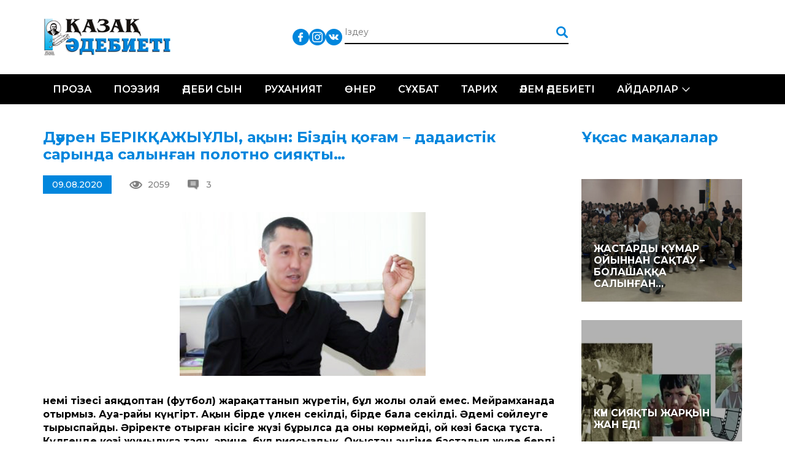

--- FILE ---
content_type: text/html; charset=UTF-8
request_url: https://qazaqadebieti.kz/25958/d-uren-berik-azhy-ly-a-yn-bizdi-o-am-dadaistik-sarynda-salyn-an-polotno-siya-ty
body_size: 18401
content:
<!DOCTYPE html>
<!--[if lt IE 7 ]><html class="ie ie6" lang="en"> <![endif]-->
<!--[if IE 7 ]><html class="ie ie7" lang="en"> <![endif]-->
<!--[if IE 8 ]><html class="ie ie8" lang="en"> <![endif]-->
<!--[if (gte IE 9)|!(IE)]><!--><html lang="ru-RU"> <!--<![endif]-->

<head>
    <title>Дәурен БЕРІКҚАЖЫҰЛЫ, ақын: Біздің қоғам – дадаистік сарында салынған полотно сияқты&#8230; | Қазақ Әдебиеті - QazaqAdebieti</title>
    <meta charset="UTF-8">
    <meta http-equiv="X-UA-Compatible" content="IE=edge">
    <meta name="viewport" content="width=device-width, initial-scale=1, maximum-scale=1">
    <link rel="pingback" href="https://qazaqadebieti.kz/xmlrpc.php" />
    <meta name='robots' content='max-image-preview:large' />
<link rel='dns-prefetch' href='//fonts.googleapis.com' />
<link rel='dns-prefetch' href='//s.w.org' />
<link rel="alternate" type="application/rss+xml" title="Қазақ Әдебиеті - QazaqAdebieti &raquo; Лента комментариев к &laquo;Дәурен БЕРІКҚАЖЫҰЛЫ, ақын: Біздің қоғам – дадаистік сарында салынған полотно сияқты&#8230;&raquo;" href="https://qazaqadebieti.kz/25958/d-uren-berik-azhy-ly-a-yn-bizdi-o-am-dadaistik-sarynda-salyn-an-polotno-siya-ty/feed" />
		<!-- This site uses the Google Analytics by MonsterInsights plugin v8.9.1 - Using Analytics tracking - https://www.monsterinsights.com/ -->
							<script
				src="//www.googletagmanager.com/gtag/js?id=UA-73004408-1"  data-cfasync="false" data-wpfc-render="false" type="text/javascript" async></script>
			<script data-cfasync="false" data-wpfc-render="false" type="text/javascript">
				var mi_version = '8.9.1';
				var mi_track_user = true;
				var mi_no_track_reason = '';
				
								var disableStrs = [
															'ga-disable-UA-73004408-1',
									];

				/* Function to detect opted out users */
				function __gtagTrackerIsOptedOut() {
					for (var index = 0; index < disableStrs.length; index++) {
						if (document.cookie.indexOf(disableStrs[index] + '=true') > -1) {
							return true;
						}
					}

					return false;
				}

				/* Disable tracking if the opt-out cookie exists. */
				if (__gtagTrackerIsOptedOut()) {
					for (var index = 0; index < disableStrs.length; index++) {
						window[disableStrs[index]] = true;
					}
				}

				/* Opt-out function */
				function __gtagTrackerOptout() {
					for (var index = 0; index < disableStrs.length; index++) {
						document.cookie = disableStrs[index] + '=true; expires=Thu, 31 Dec 2099 23:59:59 UTC; path=/';
						window[disableStrs[index]] = true;
					}
				}

				if ('undefined' === typeof gaOptout) {
					function gaOptout() {
						__gtagTrackerOptout();
					}
				}
								window.dataLayer = window.dataLayer || [];

				window.MonsterInsightsDualTracker = {
					helpers: {},
					trackers: {},
				};
				if (mi_track_user) {
					function __gtagDataLayer() {
						dataLayer.push(arguments);
					}

					function __gtagTracker(type, name, parameters) {
						if (!parameters) {
							parameters = {};
						}

						if (parameters.send_to) {
							__gtagDataLayer.apply(null, arguments);
							return;
						}

						if (type === 'event') {
							
														parameters.send_to = monsterinsights_frontend.ua;
							__gtagDataLayer(type, name, parameters);
													} else {
							__gtagDataLayer.apply(null, arguments);
						}
					}

					__gtagTracker('js', new Date());
					__gtagTracker('set', {
						'developer_id.dZGIzZG': true,
											});
															__gtagTracker('config', 'UA-73004408-1', {"forceSSL":"true"} );
										window.gtag = __gtagTracker;										(function () {
						/* https://developers.google.com/analytics/devguides/collection/analyticsjs/ */
						/* ga and __gaTracker compatibility shim. */
						var noopfn = function () {
							return null;
						};
						var newtracker = function () {
							return new Tracker();
						};
						var Tracker = function () {
							return null;
						};
						var p = Tracker.prototype;
						p.get = noopfn;
						p.set = noopfn;
						p.send = function () {
							var args = Array.prototype.slice.call(arguments);
							args.unshift('send');
							__gaTracker.apply(null, args);
						};
						var __gaTracker = function () {
							var len = arguments.length;
							if (len === 0) {
								return;
							}
							var f = arguments[len - 1];
							if (typeof f !== 'object' || f === null || typeof f.hitCallback !== 'function') {
								if ('send' === arguments[0]) {
									var hitConverted, hitObject = false, action;
									if ('event' === arguments[1]) {
										if ('undefined' !== typeof arguments[3]) {
											hitObject = {
												'eventAction': arguments[3],
												'eventCategory': arguments[2],
												'eventLabel': arguments[4],
												'value': arguments[5] ? arguments[5] : 1,
											}
										}
									}
									if ('pageview' === arguments[1]) {
										if ('undefined' !== typeof arguments[2]) {
											hitObject = {
												'eventAction': 'page_view',
												'page_path': arguments[2],
											}
										}
									}
									if (typeof arguments[2] === 'object') {
										hitObject = arguments[2];
									}
									if (typeof arguments[5] === 'object') {
										Object.assign(hitObject, arguments[5]);
									}
									if ('undefined' !== typeof arguments[1].hitType) {
										hitObject = arguments[1];
										if ('pageview' === hitObject.hitType) {
											hitObject.eventAction = 'page_view';
										}
									}
									if (hitObject) {
										action = 'timing' === arguments[1].hitType ? 'timing_complete' : hitObject.eventAction;
										hitConverted = mapArgs(hitObject);
										__gtagTracker('event', action, hitConverted);
									}
								}
								return;
							}

							function mapArgs(args) {
								var arg, hit = {};
								var gaMap = {
									'eventCategory': 'event_category',
									'eventAction': 'event_action',
									'eventLabel': 'event_label',
									'eventValue': 'event_value',
									'nonInteraction': 'non_interaction',
									'timingCategory': 'event_category',
									'timingVar': 'name',
									'timingValue': 'value',
									'timingLabel': 'event_label',
									'page': 'page_path',
									'location': 'page_location',
									'title': 'page_title',
								};
								for (arg in args) {
																		if (!(!args.hasOwnProperty(arg) || !gaMap.hasOwnProperty(arg))) {
										hit[gaMap[arg]] = args[arg];
									} else {
										hit[arg] = args[arg];
									}
								}
								return hit;
							}

							try {
								f.hitCallback();
							} catch (ex) {
							}
						};
						__gaTracker.create = newtracker;
						__gaTracker.getByName = newtracker;
						__gaTracker.getAll = function () {
							return [];
						};
						__gaTracker.remove = noopfn;
						__gaTracker.loaded = true;
						window['__gaTracker'] = __gaTracker;
					})();
									} else {
										console.log("");
					(function () {
						function __gtagTracker() {
							return null;
						}

						window['__gtagTracker'] = __gtagTracker;
						window['gtag'] = __gtagTracker;
					})();
									}
			</script>
				<!-- / Google Analytics by MonsterInsights -->
		<script type="text/javascript">
window._wpemojiSettings = {"baseUrl":"https:\/\/s.w.org\/images\/core\/emoji\/14.0.0\/72x72\/","ext":".png","svgUrl":"https:\/\/s.w.org\/images\/core\/emoji\/14.0.0\/svg\/","svgExt":".svg","source":{"concatemoji":"https:\/\/qazaqadebieti.kz\/wp-includes\/js\/wp-emoji-release.min.js?ver=6.0.11"}};
/*! This file is auto-generated */
!function(e,a,t){var n,r,o,i=a.createElement("canvas"),p=i.getContext&&i.getContext("2d");function s(e,t){var a=String.fromCharCode,e=(p.clearRect(0,0,i.width,i.height),p.fillText(a.apply(this,e),0,0),i.toDataURL());return p.clearRect(0,0,i.width,i.height),p.fillText(a.apply(this,t),0,0),e===i.toDataURL()}function c(e){var t=a.createElement("script");t.src=e,t.defer=t.type="text/javascript",a.getElementsByTagName("head")[0].appendChild(t)}for(o=Array("flag","emoji"),t.supports={everything:!0,everythingExceptFlag:!0},r=0;r<o.length;r++)t.supports[o[r]]=function(e){if(!p||!p.fillText)return!1;switch(p.textBaseline="top",p.font="600 32px Arial",e){case"flag":return s([127987,65039,8205,9895,65039],[127987,65039,8203,9895,65039])?!1:!s([55356,56826,55356,56819],[55356,56826,8203,55356,56819])&&!s([55356,57332,56128,56423,56128,56418,56128,56421,56128,56430,56128,56423,56128,56447],[55356,57332,8203,56128,56423,8203,56128,56418,8203,56128,56421,8203,56128,56430,8203,56128,56423,8203,56128,56447]);case"emoji":return!s([129777,127995,8205,129778,127999],[129777,127995,8203,129778,127999])}return!1}(o[r]),t.supports.everything=t.supports.everything&&t.supports[o[r]],"flag"!==o[r]&&(t.supports.everythingExceptFlag=t.supports.everythingExceptFlag&&t.supports[o[r]]);t.supports.everythingExceptFlag=t.supports.everythingExceptFlag&&!t.supports.flag,t.DOMReady=!1,t.readyCallback=function(){t.DOMReady=!0},t.supports.everything||(n=function(){t.readyCallback()},a.addEventListener?(a.addEventListener("DOMContentLoaded",n,!1),e.addEventListener("load",n,!1)):(e.attachEvent("onload",n),a.attachEvent("onreadystatechange",function(){"complete"===a.readyState&&t.readyCallback()})),(e=t.source||{}).concatemoji?c(e.concatemoji):e.wpemoji&&e.twemoji&&(c(e.twemoji),c(e.wpemoji)))}(window,document,window._wpemojiSettings);
</script>
<style type="text/css">
img.wp-smiley,
img.emoji {
	display: inline !important;
	border: none !important;
	box-shadow: none !important;
	height: 1em !important;
	width: 1em !important;
	margin: 0 0.07em !important;
	vertical-align: -0.1em !important;
	background: none !important;
	padding: 0 !important;
}
</style>
	<link rel='stylesheet' id='cnss_font_awesome_css-css'  href='https://qazaqadebieti.kz/wp-content/plugins/easy-social-icons/css/font-awesome/css/all.min.css?ver=5.7.2' type='text/css' media='all' />
<link rel='stylesheet' id='cnss_font_awesome_v4_shims-css'  href='https://qazaqadebieti.kz/wp-content/plugins/easy-social-icons/css/font-awesome/css/v4-shims.min.css?ver=5.7.2' type='text/css' media='all' />
<link rel='stylesheet' id='cnss_css-css'  href='https://qazaqadebieti.kz/wp-content/plugins/easy-social-icons/css/cnss.css?ver=1.0' type='text/css' media='all' />
<link rel='stylesheet' id='wp-block-library-css'  href='https://qazaqadebieti.kz/wp-includes/css/dist/block-library/style.min.css?ver=6.0.11' type='text/css' media='all' />
<style id='global-styles-inline-css' type='text/css'>
body{--wp--preset--color--black: #000000;--wp--preset--color--cyan-bluish-gray: #abb8c3;--wp--preset--color--white: #ffffff;--wp--preset--color--pale-pink: #f78da7;--wp--preset--color--vivid-red: #cf2e2e;--wp--preset--color--luminous-vivid-orange: #ff6900;--wp--preset--color--luminous-vivid-amber: #fcb900;--wp--preset--color--light-green-cyan: #7bdcb5;--wp--preset--color--vivid-green-cyan: #00d084;--wp--preset--color--pale-cyan-blue: #8ed1fc;--wp--preset--color--vivid-cyan-blue: #0693e3;--wp--preset--color--vivid-purple: #9b51e0;--wp--preset--gradient--vivid-cyan-blue-to-vivid-purple: linear-gradient(135deg,rgba(6,147,227,1) 0%,rgb(155,81,224) 100%);--wp--preset--gradient--light-green-cyan-to-vivid-green-cyan: linear-gradient(135deg,rgb(122,220,180) 0%,rgb(0,208,130) 100%);--wp--preset--gradient--luminous-vivid-amber-to-luminous-vivid-orange: linear-gradient(135deg,rgba(252,185,0,1) 0%,rgba(255,105,0,1) 100%);--wp--preset--gradient--luminous-vivid-orange-to-vivid-red: linear-gradient(135deg,rgba(255,105,0,1) 0%,rgb(207,46,46) 100%);--wp--preset--gradient--very-light-gray-to-cyan-bluish-gray: linear-gradient(135deg,rgb(238,238,238) 0%,rgb(169,184,195) 100%);--wp--preset--gradient--cool-to-warm-spectrum: linear-gradient(135deg,rgb(74,234,220) 0%,rgb(151,120,209) 20%,rgb(207,42,186) 40%,rgb(238,44,130) 60%,rgb(251,105,98) 80%,rgb(254,248,76) 100%);--wp--preset--gradient--blush-light-purple: linear-gradient(135deg,rgb(255,206,236) 0%,rgb(152,150,240) 100%);--wp--preset--gradient--blush-bordeaux: linear-gradient(135deg,rgb(254,205,165) 0%,rgb(254,45,45) 50%,rgb(107,0,62) 100%);--wp--preset--gradient--luminous-dusk: linear-gradient(135deg,rgb(255,203,112) 0%,rgb(199,81,192) 50%,rgb(65,88,208) 100%);--wp--preset--gradient--pale-ocean: linear-gradient(135deg,rgb(255,245,203) 0%,rgb(182,227,212) 50%,rgb(51,167,181) 100%);--wp--preset--gradient--electric-grass: linear-gradient(135deg,rgb(202,248,128) 0%,rgb(113,206,126) 100%);--wp--preset--gradient--midnight: linear-gradient(135deg,rgb(2,3,129) 0%,rgb(40,116,252) 100%);--wp--preset--duotone--dark-grayscale: url('#wp-duotone-dark-grayscale');--wp--preset--duotone--grayscale: url('#wp-duotone-grayscale');--wp--preset--duotone--purple-yellow: url('#wp-duotone-purple-yellow');--wp--preset--duotone--blue-red: url('#wp-duotone-blue-red');--wp--preset--duotone--midnight: url('#wp-duotone-midnight');--wp--preset--duotone--magenta-yellow: url('#wp-duotone-magenta-yellow');--wp--preset--duotone--purple-green: url('#wp-duotone-purple-green');--wp--preset--duotone--blue-orange: url('#wp-duotone-blue-orange');--wp--preset--font-size--small: 13px;--wp--preset--font-size--medium: 20px;--wp--preset--font-size--large: 36px;--wp--preset--font-size--x-large: 42px;}.has-black-color{color: var(--wp--preset--color--black) !important;}.has-cyan-bluish-gray-color{color: var(--wp--preset--color--cyan-bluish-gray) !important;}.has-white-color{color: var(--wp--preset--color--white) !important;}.has-pale-pink-color{color: var(--wp--preset--color--pale-pink) !important;}.has-vivid-red-color{color: var(--wp--preset--color--vivid-red) !important;}.has-luminous-vivid-orange-color{color: var(--wp--preset--color--luminous-vivid-orange) !important;}.has-luminous-vivid-amber-color{color: var(--wp--preset--color--luminous-vivid-amber) !important;}.has-light-green-cyan-color{color: var(--wp--preset--color--light-green-cyan) !important;}.has-vivid-green-cyan-color{color: var(--wp--preset--color--vivid-green-cyan) !important;}.has-pale-cyan-blue-color{color: var(--wp--preset--color--pale-cyan-blue) !important;}.has-vivid-cyan-blue-color{color: var(--wp--preset--color--vivid-cyan-blue) !important;}.has-vivid-purple-color{color: var(--wp--preset--color--vivid-purple) !important;}.has-black-background-color{background-color: var(--wp--preset--color--black) !important;}.has-cyan-bluish-gray-background-color{background-color: var(--wp--preset--color--cyan-bluish-gray) !important;}.has-white-background-color{background-color: var(--wp--preset--color--white) !important;}.has-pale-pink-background-color{background-color: var(--wp--preset--color--pale-pink) !important;}.has-vivid-red-background-color{background-color: var(--wp--preset--color--vivid-red) !important;}.has-luminous-vivid-orange-background-color{background-color: var(--wp--preset--color--luminous-vivid-orange) !important;}.has-luminous-vivid-amber-background-color{background-color: var(--wp--preset--color--luminous-vivid-amber) !important;}.has-light-green-cyan-background-color{background-color: var(--wp--preset--color--light-green-cyan) !important;}.has-vivid-green-cyan-background-color{background-color: var(--wp--preset--color--vivid-green-cyan) !important;}.has-pale-cyan-blue-background-color{background-color: var(--wp--preset--color--pale-cyan-blue) !important;}.has-vivid-cyan-blue-background-color{background-color: var(--wp--preset--color--vivid-cyan-blue) !important;}.has-vivid-purple-background-color{background-color: var(--wp--preset--color--vivid-purple) !important;}.has-black-border-color{border-color: var(--wp--preset--color--black) !important;}.has-cyan-bluish-gray-border-color{border-color: var(--wp--preset--color--cyan-bluish-gray) !important;}.has-white-border-color{border-color: var(--wp--preset--color--white) !important;}.has-pale-pink-border-color{border-color: var(--wp--preset--color--pale-pink) !important;}.has-vivid-red-border-color{border-color: var(--wp--preset--color--vivid-red) !important;}.has-luminous-vivid-orange-border-color{border-color: var(--wp--preset--color--luminous-vivid-orange) !important;}.has-luminous-vivid-amber-border-color{border-color: var(--wp--preset--color--luminous-vivid-amber) !important;}.has-light-green-cyan-border-color{border-color: var(--wp--preset--color--light-green-cyan) !important;}.has-vivid-green-cyan-border-color{border-color: var(--wp--preset--color--vivid-green-cyan) !important;}.has-pale-cyan-blue-border-color{border-color: var(--wp--preset--color--pale-cyan-blue) !important;}.has-vivid-cyan-blue-border-color{border-color: var(--wp--preset--color--vivid-cyan-blue) !important;}.has-vivid-purple-border-color{border-color: var(--wp--preset--color--vivid-purple) !important;}.has-vivid-cyan-blue-to-vivid-purple-gradient-background{background: var(--wp--preset--gradient--vivid-cyan-blue-to-vivid-purple) !important;}.has-light-green-cyan-to-vivid-green-cyan-gradient-background{background: var(--wp--preset--gradient--light-green-cyan-to-vivid-green-cyan) !important;}.has-luminous-vivid-amber-to-luminous-vivid-orange-gradient-background{background: var(--wp--preset--gradient--luminous-vivid-amber-to-luminous-vivid-orange) !important;}.has-luminous-vivid-orange-to-vivid-red-gradient-background{background: var(--wp--preset--gradient--luminous-vivid-orange-to-vivid-red) !important;}.has-very-light-gray-to-cyan-bluish-gray-gradient-background{background: var(--wp--preset--gradient--very-light-gray-to-cyan-bluish-gray) !important;}.has-cool-to-warm-spectrum-gradient-background{background: var(--wp--preset--gradient--cool-to-warm-spectrum) !important;}.has-blush-light-purple-gradient-background{background: var(--wp--preset--gradient--blush-light-purple) !important;}.has-blush-bordeaux-gradient-background{background: var(--wp--preset--gradient--blush-bordeaux) !important;}.has-luminous-dusk-gradient-background{background: var(--wp--preset--gradient--luminous-dusk) !important;}.has-pale-ocean-gradient-background{background: var(--wp--preset--gradient--pale-ocean) !important;}.has-electric-grass-gradient-background{background: var(--wp--preset--gradient--electric-grass) !important;}.has-midnight-gradient-background{background: var(--wp--preset--gradient--midnight) !important;}.has-small-font-size{font-size: var(--wp--preset--font-size--small) !important;}.has-medium-font-size{font-size: var(--wp--preset--font-size--medium) !important;}.has-large-font-size{font-size: var(--wp--preset--font-size--large) !important;}.has-x-large-font-size{font-size: var(--wp--preset--font-size--x-large) !important;}
</style>
<link rel='stylesheet' id='css_owl_carousel-css'  href='https://qazaqadebieti.kz/wp-content/themes/qaza/css/owl.carousel.min.css' type='text/css' media='all' />
<link rel='stylesheet' id='css_owl_carousel_theme-css'  href='https://qazaqadebieti.kz/wp-content/themes/qaza/css/owl.theme.default.min.css' type='text/css' media='all' />
<link rel='stylesheet' id='css_bootstrap_grid-css'  href='https://qazaqadebieti.kz/wp-content/themes/qaza/libs/bootstrap/css/bootstrap-grid.min.css' type='text/css' media='all' />
<link rel='stylesheet' id='css_google_montserrat-css'  href='//fonts.googleapis.com/css?family=Montserrat:300,400,500,600,700' type='text/css' media='all' />
<script type='text/javascript' src='https://qazaqadebieti.kz/wp-includes/js/jquery/jquery.min.js?ver=3.6.0' id='jquery-core-js'></script>
<script type='text/javascript' src='https://qazaqadebieti.kz/wp-includes/js/jquery/jquery-migrate.min.js?ver=3.3.2' id='jquery-migrate-js'></script>
<script type='text/javascript' src='https://qazaqadebieti.kz/wp-content/plugins/easy-social-icons/js/cnss.js?ver=1.0' id='cnss_js-js'></script>
<script type='text/javascript' src='https://qazaqadebieti.kz/wp-content/plugins/google-analytics-for-wordpress/assets/js/frontend-gtag.min.js?ver=8.9.1' id='monsterinsights-frontend-script-js'></script>
<script data-cfasync="false" data-wpfc-render="false" type="text/javascript" id='monsterinsights-frontend-script-js-extra'>/* <![CDATA[ */
var monsterinsights_frontend = {"js_events_tracking":"true","download_extensions":"doc,pdf,ppt,zip,xls,docx,pptx,xlsx","inbound_paths":"[]","home_url":"https:\/\/qazaqadebieti.kz","hash_tracking":"false","ua":"UA-73004408-1","v4_id":""};/* ]]> */
</script>
<link rel="https://api.w.org/" href="https://qazaqadebieti.kz/wp-json/" /><link rel="alternate" type="application/json" href="https://qazaqadebieti.kz/wp-json/wp/v2/posts/25958" /><link rel="EditURI" type="application/rsd+xml" title="RSD" href="https://qazaqadebieti.kz/xmlrpc.php?rsd" />
<link rel="wlwmanifest" type="application/wlwmanifest+xml" href="https://qazaqadebieti.kz/wp-includes/wlwmanifest.xml" /> 
<meta name="generator" content="WordPress 6.0.11" />
<link rel="canonical" href="https://qazaqadebieti.kz/25958/d-uren-berik-azhy-ly-a-yn-bizdi-o-am-dadaistik-sarynda-salyn-an-polotno-siya-ty" />
<link rel='shortlink' href='https://qazaqadebieti.kz/?p=25958' />
<link rel="alternate" type="application/json+oembed" href="https://qazaqadebieti.kz/wp-json/oembed/1.0/embed?url=https%3A%2F%2Fqazaqadebieti.kz%2F25958%2Fd-uren-berik-azhy-ly-a-yn-bizdi-o-am-dadaistik-sarynda-salyn-an-polotno-siya-ty" />
<link rel="alternate" type="text/xml+oembed" href="https://qazaqadebieti.kz/wp-json/oembed/1.0/embed?url=https%3A%2F%2Fqazaqadebieti.kz%2F25958%2Fd-uren-berik-azhy-ly-a-yn-bizdi-o-am-dadaistik-sarynda-salyn-an-polotno-siya-ty&#038;format=xml" />
<style type="text/css">
		ul.cnss-social-icon li.cn-fa-icon a:hover{opacity: 0.7!important;color:#ffffff!important;}
		</style><meta name="generator" content="Powered by Visual Composer - drag and drop page builder for WordPress."/>
<!--[if lte IE 9]><link rel="stylesheet" type="text/css" href="https://qazaqadebieti.kz/wp-content/plugins/js_composer/assets/css/vc_lte_ie9.min.css" media="screen"><![endif]--><!--[if IE  8]><link rel="stylesheet" type="text/css" href="https://qazaqadebieti.kz/wp-content/plugins/js_composer/assets/css/vc-ie8.min.css" media="screen"><![endif]--><noscript><style type="text/css"> .wpb_animate_when_almost_visible { opacity: 1; }</style></noscript>    <link rel="stylesheet" href="https://qazaqadebieti.kz/wp-content/themes/qaza/style.css">
    <link rel="stylesheet" href="https://qazaqadebieti.kz/wp-content/themes/qaza/css/media.css">

</head>

<body>
<div id="wrapper">
    <div class="header">
        <div class="head-box">
    <div class="container">
        <div class="logo"><a href="/"><img src="https://qazaqadebieti.kz/wp-content/themes/qaza/img/logo.png" alt=""></a></div>
        <ul class="lang">
            <!--li><a class="act" href="/kz/">Қаз</a></li>
            <li><a href="/lt/">Lat</a></li>
            <li><a href="/tt/">Төте</a></li>
            <li></li-->
        </ul>
        <ul id="" class="cnss-social-icon social" style="text-align:;"><li class="cn-fa-facebook" style=""><a class="" target="_blank" href="https://www.facebook.com/groups/qazaqadebietikz" title="Facebook" style=""><img src="https://qazaqadebieti.kz/wp-content/uploads/2019/05/833daab2d70d3dbb53dcd2411af5c0d1.png" border="0" width="27" height="27" alt="Facebook" title="Facebook" style="" /></a></li><li class="cn-fa-instagram" style=""><a class="" target="_blank" href="https://instagram.com/" title="Instagram" style=""><img src="https://qazaqadebieti.kz/wp-content/uploads/2019/05/bd50d194685398463c043c5812d4b333.png" border="0" width="27" height="27" alt="Instagram" title="Instagram" style="" /></a></li><li class="cn-fa-vk" style=""><a class="" target="_blank" href="https://vk.com/public210959379" title="vk" style=""><img src="https://qazaqadebieti.kz/wp-content/uploads/2019/05/0cc1a63b6315177719757e7d53081ecc.png" border="0" width="27" height="27" alt="vk" title="vk" style="" /></a></li></ul>        <form action="/" class="search" method="get">
            <input type="text" name="s" placeholder="Іздеу">
            <input type="submit" value="">
        </form>
    </div>
</div>        <div class="nav-box">
    <div class="container">
        <div class="toggle_mnu">
					<span class="sandwich">
					<span class="sw-topper"></span>
					<span class="sw-bottom"></span>
					<span class="sw-footer"></span>
					</span>
        </div>
        <div class="search-open"><img src="https://qazaqadebieti.kz/wp-content/themes/qaza/img/search.png" alt=""></div>
        <ul id="menu-header-menu-qaza" class="nav"><li id="menu-item-20284" class="menu-item menu-item-type-taxonomy menu-item-object-category menu-item-20284"><a href="https://qazaqadebieti.kz/category/proza">Проза</a></li>
<li id="menu-item-20283" class="menu-item menu-item-type-taxonomy menu-item-object-category menu-item-20283"><a href="https://qazaqadebieti.kz/category/poeziya">Поэзия</a></li>
<li id="menu-item-20292" class="menu-item menu-item-type-taxonomy menu-item-object-category menu-item-20292"><a href="https://qazaqadebieti.kz/category/adebisyn">Әдеби сын</a></li>
<li id="menu-item-20444" class="menu-item menu-item-type-taxonomy menu-item-object-category menu-item-20444"><a href="https://qazaqadebieti.kz/category/ardy-isi/ruhaniyat">Руханият</a></li>
<li id="menu-item-20443" class="menu-item menu-item-type-taxonomy menu-item-object-category menu-item-20443"><a href="https://qazaqadebieti.kz/category/ner">Өнер</a></li>
<li id="menu-item-20445" class="menu-item menu-item-type-taxonomy menu-item-object-category current-post-ancestor current-menu-parent current-post-parent menu-item-20445"><a href="https://qazaqadebieti.kz/category/s-hbat">Сұхбат</a></li>
<li id="menu-item-22036" class="menu-item menu-item-type-taxonomy menu-item-object-category menu-item-22036"><a href="https://qazaqadebieti.kz/category/o-am/tarih">Тарих</a></li>
<li id="menu-item-20582" class="menu-item menu-item-type-taxonomy menu-item-object-category menu-item-20582"><a href="https://qazaqadebieti.kz/category/ardy-isi/lem-debieti">Әлем әдебиеті</a></li>
<li id="menu-item-20581" class="menu-item menu-item-type-taxonomy menu-item-object-category menu-item-has-children menu-item-20581"><a href="https://qazaqadebieti.kz/category/ajdarlar">Айдарлар</a>
<ul class="sub-menu">
	<li id="menu-item-20286" class="menu-item menu-item-type-taxonomy menu-item-object-category menu-item-20286"><a href="https://qazaqadebieti.kz/category/a-parat">Ақпарат</a></li>
	<li id="menu-item-20583" class="menu-item menu-item-type-taxonomy menu-item-object-category menu-item-20583"><a href="https://qazaqadebieti.kz/category/o-am">Қоғам</a></li>
	<li id="menu-item-20585" class="menu-item menu-item-type-taxonomy menu-item-object-category menu-item-20585"><a href="https://qazaqadebieti.kz/category/tanym">Таным</a></li>
	<li id="menu-item-20586" class="menu-item menu-item-type-taxonomy menu-item-object-category menu-item-20586"><a href="https://qazaqadebieti.kz/category/bas-a/obyz-saryny">Қобыз сарыны</a></li>
	<li id="menu-item-20587" class="menu-item menu-item-type-taxonomy menu-item-object-category menu-item-20587"><a href="https://qazaqadebieti.kz/category/satira">Сатира</a></li>
	<li id="menu-item-22037" class="menu-item menu-item-type-taxonomy menu-item-object-category menu-item-22037"><a href="https://qazaqadebieti.kz/category/zhas-t-lpar-2">Жас тұлпар</a></li>
	<li id="menu-item-20294" class="menu-item menu-item-type-taxonomy menu-item-object-category menu-item-20294"><a href="https://qazaqadebieti.kz/category/fotom-ra-at">Фотошежіре</a></li>
</ul>
</li>
</ul>    </div>
</div>    </div>    <div class="main">
        <div class="wh-box two-columns">
            <div class="container">
                <div class="row">
                                        <div class="col-md-9 col-sm-12">
                        <div class="blog-full">
                            <div class="title-h3">Дәурен БЕРІКҚАЖЫҰЛЫ, ақын: Біздің қоғам – дадаистік сарында салынған полотно сияқты&#8230;</div>
<!--div class="image"><img width="350" height="233" src="https://qazaqadebieti.kz/wp-content/uploads/2020/08/8c5d7f3c818b0f7fdab9bf8cacae2cf5.jpg" class="attachment-large size-large wp-post-image" alt="" srcset="https://qazaqadebieti.kz/wp-content/uploads/2020/08/8c5d7f3c818b0f7fdab9bf8cacae2cf5.jpg 350w, https://qazaqadebieti.kz/wp-content/uploads/2020/08/8c5d7f3c818b0f7fdab9bf8cacae2cf5-300x200.jpg 300w" sizes="(max-width: 350px) 100vw, 350px" /></div-->
<div class="image-inf">
    <div class="date">09.08.2020</div>
    <div class="views">2059</div>
    <div class="revs">3</div>
</div>
<p><span style="color: #000000;"><img loading="lazy" class=" wp-image-25964 aligncenter" src="https://qazaqadebieti.kz/wp-content/uploads/2020/08/8c5d7f3c818b0f7fdab9bf8cacae2cf5-300x200.jpg" alt="" width="401" height="267" srcset="https://qazaqadebieti.kz/wp-content/uploads/2020/08/8c5d7f3c818b0f7fdab9bf8cacae2cf5-300x200.jpg 300w, https://qazaqadebieti.kz/wp-content/uploads/2020/08/8c5d7f3c818b0f7fdab9bf8cacae2cf5.jpg 350w" sizes="(max-width: 401px) 100vw, 401px" /></span></p>
<p><span style="color: #000000;"><strong>Үнемі тізесі аяқдоптан (футбол) жарақаттанып жүретін, бұл жолы олай емес. Мейрамханада отырмыз. Ауа-райы күңгірт. Ақын бірде үлкен секілді, бірде бала секілді. Әдемі сөйлеуге тырыспайды. Әріректе отырған кісіге жүзі бұрылса да оны көрмейді, ой көзі басқа тұста. Күлгенде көзі жұмылуға таяу, әрине, бұл риясыздық. Оқыстан әңгіме басталып жүре берді.</strong></span></p>
<p><span style="color: #000000;"><strong>– «Поэзия тұрғысынан қазақ поэзиясы орыстардан бір ғасыр артта» деген пікір бар.</strong></span></p>
<p><span style="color: #000000;">– Ал М.Мағауин: «Орыстар бізден артта қалды», – дейді. Хронологияны жыраулар поэзиясынан бастасақ, олардың кенже қалатыны рас. Білге қаған, Тоныкөк, Күлтегіннің заманын былай қойғанда, Қазақ хандығы тұсындағы жыраулар поэзиясы әлем әдебиетіндегі шоқтығы биік дүние екені басқаға болмаса да, екеуімізге аян. Орыс әдебиетінің орта ғасырдағы айырықша әдеби мұрасы саналатын «Игорь жасағы туралы жыр» XII ғасырға тиесілі дейтін болсақ, бәрі түсінікті ғой деп ойлаймын. Бұл жердегі бар мәселе біздің жазба поэзиямыздың Абайдан басталатындығы. Орыс әдебиетіндегі Пушкин, Баратынский бастаған «Алтын ғасыр», Блок, Гиппиус, Цветаевалар тұсындағы «Күміс ғасыр» поэзиясы шырқау биікке көтеріліп кеткені өтірік емес. Оған бола қызылөңештеніп, дау қуудың еш жөні жоқ.</span></p>
<p><span style="color: #000000;"><strong>– Латын Америкасы поэзиясының табиғаты бізге ұқсайтын секілді көрінеді&#8230;</strong></span></p>
<p><span style="color: #000000;">– Менің бір байқағаным, Еуропадағы қара нәсілді ұлттың поэзиясында біздің табиғатпен ортақ дүниелер бар. Олай дейтінім, «негритянская поэзияның» өкілдері де көбіне ұйқасқа мән береді. Өзім аударған Зефаная <em>(Ұлыбритания)</em> болсын, Харпер <em>(АҚШ)</em> болсын солай. Ал «ұйқасты XVII ғасырда ұйқыға жібердік» деп әзілдейтін еуропалықтар өлеңді верлибрмен жазуға машықтанған. Олардың өлеңдері бізге «сіңбейтіні» де содан. Сосын өзің айтып отырған Латын Америкасы поэзиясында да, қара нәсілділер жазған өлеңдерде де қазақ өлеңіндегідей қайғы-қасірет пен зар-запыран, кіжіну көп. Мұндай мінез ұзақ уақыт құлдықта болған ұлысқа тән құбылыс деп ойлаймын. «Құл ешкімді сүйе алмайды, жарығым» дейтін Жұмағам еріксіз еске түседі осындайда. Бірақ олар еркіндікке бізден гөрі ертерек жетті. Олардың бауырын жазып, көсіле шабатыны содан болса керек. Ал біз әлі де еркін сөйлей алмай жүргендейміз. 2008 жылы Шотландиядағы Единбара <em>(біз орыс мәнерімен Эдинбург атап кеткен) </em>Кітап Фестиваліне бардым. Еуропа десе Артур Рембо, Поль Верлен елестеп жүрген кез ғой. Сахнаға шығып өлең оқыған ақындардың қызыл нәскиінен өзге ерекше ештеңе көрмедім. Сосын біз секілді әр өлеңге қол шапалақтай бермейтіні ұнады. Бары сол. Мен бұл жерде «ол неге ішіп шықпады, неге біреуді боқтамады?» деп тұрған жоқпын. Харизма көрмедім. Кешегі Серік Томановтарды, болмаса Өтежанды көріп өскен адамға бір нәрсені қабылдау қиын расында.</span></p>
<p><span style="color: #000000;"><strong>– Қоғамда дадаистік көңіл-күй бар сынды.</strong></span></p>
<p><span style="color: #000000;">– Қаптаған «измдерді» түсінуге түк құлқым жоқ осы. Мәлік Қайдаров деген мықты суретші ағам бар. Сол кісі Ерсайын Жапақ ағамның суреттері жайлы әңгіме болғанда дадаизмді періштелік, сәбилік, тазалыққа ұмтылу деп түсіндіргендей болды. Дадаизмнің қалыптасқан мәдени құндылықтарға протест ретінде пайда болған бей-берекет ағым екенін еске алсақ, біздің қоғам, расында да, дадаистік сарында салынған полотно іспеттес. Ешкім ештеңені ұқпайтын, ия жүйе жоқ, ия кие жоқ быт-шыт кеңістік әйтеуір.</span></p>
<p><span style="color: #000000;"><strong>– Ақындық мінез жайлы айтып қалдыңыз. Әдепсіздіктің бәрін мінезге жатқызуға болмайды деп ойлаймын.</strong></span></p>
<p><span style="color: #000000;">– Әрине, солай. Бір-ақ мысал айтайын. Осип Мандельштамның қандай ақын екенін бәрі біледі. Маяковский, Есениннің заманында одан момын ақын болмады дейді естеліктер. Ал сол «момынның» итжеккенге айдалып, сүйегінің көмусіз қалуына не себеп? Оның түбіне жеткен – «Мы живем, под собою не чуя страны» деген Сталинге жазылған эпиграммасы. Мінез деген осы. Мінез деген – большевиктердің саясатын басында қолдап, артынан соған қарсылық ретінде тамақ та, дәрі-дәрмек те қабылдамай «аштан қатқан» Блок. Ал Блок өте ақсүйек адам болған.</span></p>
<p><span style="color: #000000;"><strong> – Бір парадокс бар. Сіз ағылшын ақындарын түпнұсқадан оқисыз. Әлем поэзиясына еркін қақпа аша аласыз. Бірақ олардан гөрі Өтежан мен Есенқұлды көбірек еске аласыз.</strong></span></p>
<p><span style="color: #000000;">– Өтежан мен Есенқұлға жолыққанша маған бәрі ұлы ақындай көрінді. Жақсы өлең жазғанның бәрі. Соларды көргеніме қуанып, солармен араласқанымды мәртебе санап, жылы сөзін естігенге мәз болдым. Есіңде болсын, пайғамбардай көріп алған адамдардың пенделігін көру жас адам үшін өте ауыр болады. Оны өзің де байқап жүрген боларсың. Пенделікке ренжуге болмайтынын кейін түсінесің. Қазір ренжитінім, олардың ұлтқа қажетті сөз айтатын кезде үндемей қалуы, ия бұра тартуы. Билікке икемделгіштігі, атаққа көнгіштігі. Әрине, билік белгілі бір дәрежеде әділетті болса, оны қолдаған да дұрыс шығар. Бірақ қиянатқа үндемей қалу –кешірілмейтін қылмыс. Мәселен, ана бір сайқымазақ ағамыз бес жыл бойы мәдениет министрі болып отырғанда соған қыңқ еткен бір өнер адамы болды ма? Сыртынан күңкілдеу, сыртынан келемеждеуге келгенде бәріміз мықтымыз. Өтақама айналып соға беретінім сол. Ол – жарқылдаған алдаспан. Жақсы өлең жазу мен азамат болып қалу – екі бөлек дүние. Өтежанды шыншылдығы үшін, Есенқұлды жасандылығы жоқ тазалығы үшін жақсы көрем. Біздің халықтың деңгейі, ең болмаса, солардың деңгейіне жетсе екен деп ойлаймын. Өтірік айтпауды, өз-өзін алдамауды үйренсе екен деймін.</span></p>
<p><span style="color: #000000;"><strong>– Неге біз барлық ақыннан Махамбеттің болмысын талап етеміз? Неге мәңгілік сұрақтарға жауап іздеуші ақындарға қоғамдық сұрақтарды қайта-қайта қойғымыз келеді?</strong></span></p>
<p><span style="color: #000000;">– Марқұм Жарасқан ағамыздың:</span><br />
<span style="color: #000000;"><em>«Кіріспе демей кірісу қойдым жыр атын,<br />
</em><em>Кірісу менің міндетім, хақым, мұратым.<br />
</em><em>Өмірде мынау бәріне, бәрі, бәріне,<br />
</em><em>Кірісу керек, кірісу керек шын ақын», –</em></span></p>
<p><span style="color: #000000;">дейтін өлеңі бар. Елің мәңгіріп отырғанда қайдағы мәңгілік? Менің Толстойға ұқсап әлем азаматы болғым келмейді. Әлі ұлт болып қалыптаса алмай отырып, ұлы болған не теңім? Ұлты жалаңаш, ұлы жасқаншақ, тілі мүкіс, ділі дүбәра бір қаймана екеніміз өтірік пе әлде? Маған салса, қазір әрбір ақын ғана емес, әрбір қазақ<strong> – </strong>Махамбет болуы керек. Біз мемлекет болудың ең қиын кезеңінде өмір сүріп жатқан ұрпақпыз.</span></p>
<p><span style="color: #000000;"><strong> – Бүгінде сын, әдебиеттану саласы мүлде кенжелеп қалғандай.</strong></span></p>
<p><span style="color: #000000;">– «АҚШ-тың әдеби тарихы» деген үш томдық кітап бар. Бізде осындай зерттеу еңбектері жоқтың қасы. Марқұм Әмірхан: «Сендер басқаны қойып, қастарыңда тұрған Ресейдің «Литературная Россиясын» оқымайсыңдар», – деп ренжуші еді. Қазір ештеңені оқымай жатып, есекке теріс отырғыза салатын жаман әдет пайда болды бізде. Мәселен, қазіргі жастар «эстрадник» деп мұрнын шүйіретін Евтушенконы америкалықтар танымайтын болса, жас күнінде Боб Диланды «Американың Евтушонкасы» деп жазар ма еді. Ал сол Нобель сыйлығын алған Диланды «эстрадник» емес деп біреу айта ала ма? Жалпы, мен үшін ақынның өлеңі ғана маңызды. Ол «эстрадник» бола ма, «лирик» бола ма, онда шаруам жоқ.</span></p>
<p><span style="color: #000000;">Бізде поэзияны кезең-кезеңімен, бағыт-бағытымен талдап, зерттемек түгілі, антология құрастыру мәдениеті де қалыптасып үлгерген жоқ әлі. Еш жаңалығы жоқ, бір фамилиялар мен бір өлеңдерді көшіріп баса беретін сол баспалар, сол құрастырушылар. Қаптаған филология факультеттерін бітірген жастар басқа түгілі, тәуелсіздік дәуіріндегі әдебиетті де оқып жарытпайды.</span></p>
<p><span style="color: #000000;"><strong> – Мұның себебін неден іздейміз?</strong></span></p>
<p><span style="color: #000000;">– Мамандарды қадірлемейді. Бізде маман болудың түкке қажеті жоқ, біреудің сенімді адамы болсаң жетеді. Сол принциппен жұмысқа тұрған адам қандай сын жазады сосын? Трайбализм бұрынғыдан да өршіп кетті. Жершілдік, рушылдықпен ауырғандар қазақ әдебиетін тұншықтырып бітті. Обал-сауапты біледі дейтін әдебиетшілердің өзі көңілшектік дертімен ауырған. Әдебиетке шын жаны ашыған адамдардың бірі Кеңес аға Юсупов еді. «Аударма институтын ашайық» деп жүгіріп бақты. Бірақ ол кісіге құлақ асқан адам болмады. Әдебиетші, аудармашыларды оқытуға ешқандай квота бөлінбейді. Ақшасы бар ағаларымыз өз кітабын аудартып алады да, ел кезіп, жер кезіп тымпиып жүре береді. Біздің елде футболшы дайындауға да, экономист дайындауға да табылатын ақша қаламгерлерге келгенде қаңсып қалады<strong>.</strong> Қазір әдеби агенттер деген шықты. Оларға сенің мораліңнің, талантыңның бес тиынға қажеті жоқ. Ақысын берсең, боқысын шығарады. Біздің мына жылағанымыз түк емес, көздің жасын көлдететін күн алда әлі&#8230;</span></p>
<p><span style="color: #000000;"><strong>– Соңғы кезде тым ашушаң болып бара жатқандайсыз.</strong></span></p>
<p><span style="color: #000000;">– Мүмкін қарным ашқан болар&#8230; Баяғыда бір қаламгер ағамыз: «Осы мен қартайған болуым керек», – депті досына. «Е, неге?» – десе, «Соңғы кезде әйеліме көп ренжитін болып жүрмін», – дейтін көрінеді. Сол айтпақшы, қартайған да шығармыз, кім біледі.</span></p>
<p><span style="color: #000000;"><em>Қиянатты көріп тұрып көзіміз,<br />
</em><em> Шеннен қорқып, шегіншектеп көбіміз.<br />
</em><em> Жылы жауып шектен шыққан қылығын,<br />
</em><em> Дейтін болдық өзіміз ғой, өзіміз», –</em></span></p>
<p><span style="color: #000000;">дейтін бе еді Есенқұл?! Заңсыздыққа еті өлген адамдарды көресің, руханияттың өзін бетперде қылып ұстап жүрген саудагер ағаларыңды көресің, бетін тіліп жіберсең де қан шықпайтын сол жылтыр беттер, ақшаның буы есірткен діндарлар адамды қартайтпай қоя ма? «Ақиқатшыл боламын десең түптің түбінде жалғыз қалудан қорықпа» деген тәмсілді анық ұғынған кезеңге келдік. Бұл жүйе кімді күйдірмеді? Ғалымжан Мұқанов сияқты қандай интеллигент адамдарды да ит қорлықпен өлтірді. Жүрегі ел деп соққан сол асылдарымызды кім еске алып жатыр қазір?</span></p>
<p><span style="color: #000000;"><strong> – Шынайылық деген не?</strong></span></p>
<p><span style="color: #000000;">– Шынайылық деген – өзіңді алдамау. Мен біреу өзінің қателігін білмейді дегенге өлсем де иланбаймын. Бізде бәрі шынайы болғансиды, позаға тұрады былайша айтқанда. Олай істемесе дұрыс өмір сүре алмайды өйткені. Жан тәтті. Цветаеваның Горькийден бастап Довлатовқа дейін сұмырай болатыны сол. Цветава тірі болса, сенің де, менің де жақсы көруім неғайбыл оны. Шынайылық өлген соң ғана сүйкімді. Маринаның «Стать тем, что никому не мило, – О, стать как лед!» – дейтіні содан.</span></p>
<p><span style="color: #000000;"><strong> – Ағылшын тілін кездейсоқүйрендіңіз бе?</strong></span></p>
<p><span style="color: #000000;">– Солай десе де болады. Алматыға көздеп келген оқуым КазГУ-дың шығыстануы болатын. Марқұм әкей құжаттарымды дедектетіп жүріп екі оқуға тапсыртты да, ақыр аяғында «ИнЯздан» бір-ақ шықтым. Әкеме де, әкеме «ұлыңның осында барғаны жөн» деп ақыл айтқан комсомолда (ЛКСМ) жұмыс істейтін сол кездегі достарына да рақмет айтам осы күні. Әйтпесе сонау 1991 жылы «ИнЯз» біреу білсе, біреу білмейтін белгісіздеу оқу орындарының бірі еді. Әгәраки, сонда оқымағанымда, можантопай мінезіммен мен осы күні ауылда жүрер ме едім, кім білсін?! Тіл оқығанымның арқасында талай жауапты орындарда жұмыс істеп, ел аралап, жақсы адамдармен әріптес болдым. «Қазақстан» арнасындағы ағылшын тілінің алғашқы аудармашы-редакторы, Уолт Диснейдің анимациялық туындысын қазақша сөйлеткен алғашқы аудармашы, «National Geographic Қазақстан» журналының алғашқы редакторы болғанымды мақтан тұтам. Алғаш болып ағылшын-америка ақындарының өлеңдерін аудардық. Түсінген адамға ол да аз абырой емес. Мен осындай хикметтер үшін үнемі әкеме рақмет айтып отырамын.</span></p>
<p><span style="color: #000000;"><strong> – Франц Кафка ұнай ма?</strong></span></p>
<p><span style="color: #000000;">– Кафкадан гөрі Цвейг ұнайды.</span></p>
<p><span style="color: #000000;"><strong> – «Письмо незнакомки»?</strong></span></p>
<p><span style="color: #000000;">– Жоқ, онысы ұнамайды. Көп адам тақырыбына бола сол шығарманы оқиды, байқаймын. Бірақ ішіндегі әлсіздеу шығармасы сол ма деймін.</span></p>
<p><span style="color: #000000;"><strong>– Цвейгтің әдебиеттанушылық қыры ғана дұрыс қой деймін.</strong></span></p>
<p><span style="color: #000000;">– Маған Цвейгті танытқан Әбділдәбек Салықбаев деген ағам. Дұрысы, сол кісінің аудармасымен «Әлем әдебиеті» журналында жарияланған «Шахмат хикаясы». Осы күнгі аудармаларды кібіртіктеп оқи алмайсың ғой, Әбекеңнің аудармасын бір деммен, тапжылмай отырып оқыдым. Цвейгтің кереметтілігі сол, кейін орысшасын да дәл сондай махаббатпен оқып шықтым. Жалпы, не нәрсені де түпнұсқадан оқығанға жетпейді. Мәселен, маған Толстойдың тілі қызық. Ол «кушаем молоко» дейді, «барыш» дейді&#8230; солардың бәрі бүгінгі қолданыста жоқ сөздер. Әмірхан марқұм <em>(ақын Әмірхан Балқыбекті айтады. – Б.С.)</em> маған кітапты ұзақ оқисың деуші еді. Маған кітапты тез бітіру мақсат емес, оны сіңіріп оқу – бастысы. Кітаптың ләззатымен өмір сүрген ұнайды. Цвейгті тұтас оқып тастадым дей алмаймын. Онда да маған әлсіз көрінген дүниелер баршылық. Жас күнінде адам бәрін де істей алатындай көрініп тұрады. Мен, мысалы, Мопассанды оқып жазушы болғым келген. Толстойды оқып «мұндайды мен де жаза алам» дедім. «Мураками деген кім?!» деп сөйлейтін бір бауырым бар. Бірақ соған жетеқабыл бір дүниесін әлі оқи алмай келе жатырмын. Есесіне, Муракамиды оқыған сайын сол есіме түседі.</span></p>
<p><span style="color: #000000;"><strong> – Кейде «еліктеу талантты өлтіреді» деген пікір айтылады. Бірақ еліктеу арқылы жас өскін сол тұлғадан бір қасиет өзіне дарытардай көрінеді.</strong></span></p>
<p><span style="color: #000000;">– Конфуций: «Адам данышпандыққа үш жол арқылы жетеді: еліктеу арқылы – ол ең жеңіл жол, оқу арқылы – ол ауыр жол, ойлау арқылы – ол ең нұрлы жол» дейді. Жас адам үшін еліктеу – табиғи нәрсе. Оған үрке қараудың еш реті жоқ. Бірақ біздікілер кейде еліктейміз деп жүріп, қалай «жұтылып» кеткенін де байқамай қалып жатады.</span></p>
<p><span style="color: #000000;"><strong> – Өлеңнің туған, я жазылған өлең екенін алғашқы қатарынан аңғара аласыз ба?</strong></span></p>
<p><span style="color: #000000;">– Өлеңнің алғашқы шумағын оқи алмасам, әрі қарай оқымайтыным рас. Бірақ күшті соңғы шумағына салатын жағдайлар да жиі кездеседі&#8230; Хемингуэйдің «Қош бол, қаруы» сияқты. Тапқыр түйін, ойламаған сюжет кездескенде шығарманы басынан бастап қайта оқисың. Жалпы көп оқымауға тырысам. Шығармамнан идея, фабула, сюжет, жекелеген сөз тіркестері шаң беріп қалмас үшін өзімді-өзім оқудан саналы түрде тежеймін. Отырып алып, күнде-күнде жаза беретін адамдарды да түсінбеймін. Бір апта тоқтамай жазсам, қайталауға ұшыраған адам сияқты өзімді-өзім жек көріп кетем. Сол себепті оқуда да, жазуда да пауза алып отырам. Сөздің де сұрауы бар, сөзге обал жасай беруге болмайды, меніңше. Жазушыны білмеймін, ақын адамға жақсы бір том кітап қалдырса әбден жеткілікті.</span></p>
<p><span style="color: #000000;"><strong> – Поэзияның атасы ағылшындар ма, француздар ма?</strong></span></p>
<p><span style="color: #000000;">– Қызық сұрақ&#8230; 2008 жылы Алматыда Британ Кеңесі ұйымдастырған «Ұлы Жібек жолы» деген әдеби шара өтті. Соған келген Тобиас Хилл деген британдық жазушы бізге: «Қазақтарда өнердің қай түрі дамыған?» – деген сұрақ қойды. Біздің сұрақты жете түсінбей тұрғанымызды көрген ол: «Мәселен, Испанияда живопись мықты, олай болатын себебі – ол жақта климат жайлы. Англияда екі күннің бірінде жаңбыр жауып тұратындықтан, олар отырып алып роман жаза берген», – деп әзіл-шыны аралас пікір айтты. Маған ақын деген атқа лайық Еуропадағы бір жұрт болса, олар француздар сияқты болады да тұрады. Француздарды «Еуропаның қазағы» дейтін Асекең <em>(Асқар Сүлейменов)</em> француздарды көрген-көрмегенін білмеймін. Бірақ өзім көрген француздардың дені болмыс жағынан тәртіпті еуропалықтан гөрі, «жабайы» қазақтарға келетіндей көрінді. Кезінде Рембомен «ауырғанымыз» бар, ол да бір себеп дегендей&#8230;</span></p>
<p><span style="color: #000000;"><strong>– «Гүл мен қылыш», «Муза» атты жыр жинақтарыңызбен жақсы таныспын. Ғаламды өзіңізге бейімдеп, әлемге үнсіз ғана өз тереңіңізден қарайтыныңызды сезіндім. Сіздегі үнсіздік неге ауыр?</strong></span></p>
<p><span style="color: #000000;"><em> </em>– «Ешкімді ешкім іздемейтін заманда,</span></p>
<p><span style="color: #000000;"><em> Ештеңе айтқың келмейді екен адамға», –</em> деп жазған бір өлеңім бар еді. Қазір ештеңеге зауқым жоқ. Адамдардың ортасына келсем, «ауырып» қалам. Солардың ортасындағы әрбір айтылған сөз біраз уақытқа дейін жанымды қажап жүріп алады. Жұрттың бәрі меңгеріп алған жадағай күлкі, жасампаз сөз көңілге дық салады. «Қасқыр» болу – менің табиғатыма жат. Өмір бойы оқшау өмір кешкен Эмили Дикинсонды жақсы түсінем. Гүлнәр <em>(Салықбай)</em> апамның да сырттап жүретіні содан болар деп топшылаймын.</span></p>
<p><span style="color: #000000;"><strong>– Авторы өзіңіз болуды армандайтын кітабыңыз?</strong></span></p>
<p><span style="color: #000000;">– Көп қой, қайсыбірін айтасың. Юнна Морицтің «Не бывает напрасным прекрасное» кітабы сияқты бір кітап немесе Бродскийдің «Пилигримы» сияқты бір өлең дейікші әзірге&#8230;</span></p>
<p><span style="color: #000000;"><strong> </strong><strong>– Соңғы рет қандай жақсы өлең оқыдыңыз?</strong></span></p>
<p><span style="color: #000000;"><strong>– </strong>Америкалық Эдвин Арлингтон Робинсонның «Ричард Кориы» мен Джеймс Диккидің «Оянған алқаштары».</span></p>
<p><span style="color: #000000;"><strong> – «Ең жылы сөз кешіккен»&#8230; Кешіккен сөз қателіктің орнын толтыра ала ма?</strong></span></p>
<p><span style="color: #000000;">– Игорь Тальковтың бір әнінде «несвоевременность – вечная драма» деген сөйлем бар. Уақытында айтылмаған жылы сөз де уақытында айтылмаған шындық сияқты аса бір сүйкімсіз дүние. Біз жылы сөз айтуды ұмыттық. Жылы сөз күткен бала&#8230; жылы сөз күткен ана&#8230; жылы сөз күткен қоғам! Елеусіз қалған тұлғалар&#8230; ескерусіз қалған шындықтар қоғамның азуына, азаматтың тозуына алып келді. Ел деп еміреніп өткен ерлер емес, көкесі бар көкежасық керлер шықты сахнаға!</span></p>
<p><span style="color: #000000;"><em>«Адамдар бар жаңсақ басқан қадамды<br />
</em><em>Көрсе, белден бір сызады адамды.<br />
</em><em>Уақытынан бұрын қоя салады,<br />
</em><em>Уақыт қана қоя алатын бағаңды», –</em> дейтін Өтақам бізден гөрі бақытты ма деймін. Өйткені олардың заманында штучный болса да, барды бар, жоқты жоқ деп айтатын Адам болды.</span></p>
<p><span style="color: #000000;"><strong>– Өлімнен қорқасыз ба?</strong></span></p>
<p><span style="color: #000000;"><em>– Адамнан гөрі әруақ жақын бұл күнде,<br />
</em><em> Зор шемен жатыр зорланып шыққан күлкімде.<br />
</em><em> Қар басып қалған қараша да бір, мен де бір,<br />
</em><em> Қап-қара шашы ағарып кеткен бір түнде.<br />
</em><em>Өсімдік сынды хошы жоқ өскен дәрімен –<br />
</em><em>Көңілім қалған жақсы дейтіннің бәрінен.<br />
</em><em>Тұрпатым мынау ызалы қасқыр сияқты<br />
</em><em>Қорқау біткеннің зәресін алған зәрімен.<br />
</em><em>Таңқалып елге жақсы күндерден дәмелі,<br />
</em><em>Сәт сайын менің ішімде бір үн өледі.<br />
</em><em>Бүгінгі қыртпен өмірім өтті-ау алысып,<br />
</em><em>Ертеңгі құрт пен құмырсқалардың қорегі.</em></span></p>
<p style="text-align: right;"><span style="color: #000000;"><em><strong>Әңгімелескен Батырхан СӘРСЕНХАН</strong></em></span></p>
<p>&nbsp;</p>
                            <div class="line"></div>
                            
<div class="title-h3">ПІКІРЛЕР<sup>3</sup></div>
    <div class="rev-item" id="comment-13379">
        <div class="name">Аноним            <span class="date">
                10.08.2020 | 12:45                <!--a href="https://qazaqadebieti.kz/25958/d-uren-berik-azhy-ly-a-yn-bizdi-o-am-dadaistik-sarynda-salyn-an-polotno-siya-ty#comment-13379">#</a-->
            </span>
        </div>
                <p>Шынайы сұхбат.</p>
    </div><div>
</div><!-- #comment-## -->
    <div class="rev-item" id="comment-13483">
        <div class="name">Аноним            <span class="date">
                12.08.2020 | 03:58                <!--a href="https://qazaqadebieti.kz/25958/d-uren-berik-azhy-ly-a-yn-bizdi-o-am-dadaistik-sarynda-salyn-an-polotno-siya-ty#comment-13483">#</a-->
            </span>
        </div>
                <p>КЕРЕМЕТ!</p>
    </div><div>
</div><!-- #comment-## -->
    <div class="rev-item" id="comment-13747">
        <div class="name">Аноним            <span class="date">
                16.08.2020 | 12:32                <!--a href="https://qazaqadebieti.kz/25958/d-uren-berik-azhy-ly-a-yn-bizdi-o-am-dadaistik-sarynda-salyn-an-polotno-siya-ty#comment-13747">#</a-->
            </span>
        </div>
                <p>Ұнады.<br />
Түсінгенге-тамаша сұхбат&#8230;</p>
    </div><div>
</div><!-- #comment-## -->

<div class="form-box">
	<div id="respond" class="comment-respond">
		<div class="title-h3">ПІКІР ҚОСУ</div><form action="https://qazaqadebieti.kz/wp-comments-post.php" method="post" id="commentform" class="comment-form"><p class="comment-notes"><span id="email-notes">Ваш адрес email не будет опубликован.</span> <span class="required-field-message" aria-hidden="true">Обязательные поля помечены <span class="required" aria-hidden="true">*</span></span></p><div class="rw"><div class="lbl">Пікір</div><div class="inp"><textarea id="comment" name="comment" aria-required="true" required="required"></textarea></div></div><div class="rw"><div class="lbl">&nbsp;</div><div class="inp"><input name="submit" type="submit" id="submit" class="submit" value="Жіберу" /> <input type='hidden' name='comment_post_ID' value='25958' id='comment_post_ID' />
<input type='hidden' name='comment_parent' id='comment_parent' value='0' />
</div></div><p style="display: none;"><input type="hidden" id="akismet_comment_nonce" name="akismet_comment_nonce" value="a634097292" /></p><p style="display: none !important;"><label>&#916;<textarea name="ak_hp_textarea" cols="45" rows="8" maxlength="100"></textarea></label><input type="hidden" id="ak_js_1" name="ak_js" value="60"/><script>document.getElementById( "ak_js_1" ).setAttribute( "value", ( new Date() ).getTime() );</script></p></form>	</div><!-- #respond -->
	</div>                        </div>
                    </div>
                                        <div class="col-md-3 hidden-sm hidden-xs">
                            <div class="crp_related     "><div class="title-h3 h3">Ұқсас мақалалар</div><div class="aside"><div class="post-item post2-item"><a href="https://qazaqadebieti.kz/55873/zhastardy-mar-ojynnan-sa-tau-bolasha-a-salyn-an-investitsiya"     class="crp_link post-55873"><figure><img loading="lazy"  width="360" height="245"  src="https://qazaqadebieti.kz/wp-content/uploads/2025/09/WhatsApp-Image-2025-09-18-at-14.46.44-360x245.jpeg" class="crp_thumb crp_featured" alt="Жастарды құмар ойыннан сақтау – болашаққа салынған инвестиция" title="Жастарды құмар ойыннан сақтау – болашаққа салынған инвестиция" /></figure><span class="crp_title">Жастарды құмар ойыннан сақтау – болашаққа салынған&hellip;</span></a></div><div class="post-item post2-item"><a href="https://qazaqadebieti.kz/44077/k-n-siya-ty-zhar-yn-zhan-edi"     class="crp_link post-44077"><figure><img loading="lazy"  width="360" height="245"  src="https://qazaqadebieti.kz/wp-content/uploads/2024/03/2020_10_09_alpamys-360x245.jpg" class="crp_thumb crp_featured" alt="КҮН СИЯҚТЫ ЖАРҚЫН ЖАН ЕДІ" title="КҮН СИЯҚТЫ ЖАРҚЫН ЖАН ЕДІ" /></figure><span class="crp_title">КҮН СИЯҚТЫ ЖАРҚЫН ЖАН ЕДІ</span></a></div><div class="post-item post2-item"><a href="https://qazaqadebieti.kz/44349/aza-ty-tili-n-siya-ty"     class="crp_link post-44349"><figure><img loading="lazy"  width="360" height="245"  src="https://qazaqadebieti.kz/wp-content/uploads/2024/03/AZA-TILI-kopiya-360x245.jpg" class="crp_thumb crp_featured" alt="Қазақтың тілі ән сияқты" title="Қазақтың тілі ән сияқты" /></figure><span class="crp_title">Қазақтың тілі ән сияқты</span></a></div><div class="post-item post2-item"><a href="https://qazaqadebieti.kz/54074/le-deri-z-minezi-siya-ty"     class="crp_link post-54074"><figure><img loading="lazy"  width="360" height="245"  src="https://qazaqadebieti.kz/wp-content/uploads/2025/05/12-betke-Oraza-yn-As-ar-360x245.jpg" class="crp_thumb crp_featured" alt="ӨЛЕҢДЕРІ ӨЗ МІНЕЗІ СИЯҚТЫ..." title="ӨЛЕҢДЕРІ ӨЗ МІНЕЗІ СИЯҚТЫ..." /></figure><span class="crp_title">ӨЛЕҢДЕРІ ӨЗ МІНЕЗІ СИЯҚТЫ...</span></a></div><div class="post-item post2-item"><a href="https://qazaqadebieti.kz/46203/aza-ty-oyan-anynan-or-atyndar-bar-siya-ty"     class="crp_link post-46203"><figure><img loading="lazy"  width="360" height="245"  src="https://qazaqadebieti.kz/wp-content/uploads/2024/05/AZA--360x245.jpg" class="crp_thumb crp_featured" alt="Қазақтың оянғанынан қорқатындар бар сияқты..." title="Қазақтың оянғанынан қорқатындар бар сияқты..." /></figure><span class="crp_title">Қазақтың оянғанынан қорқатындар бар сияқты...</span></a></div><div class="post-item post2-item"><a href="https://qazaqadebieti.kz/45598/su-da-ot-siya-ty-zh-nimen-pajdalana-alsa-igilik"     class="crp_link post-45598"><figure><img loading="lazy"  width="360" height="245"  src="https://qazaqadebieti.kz/wp-content/uploads/2024/05/1-bet-111111-e1714819685157-360x245.jpg" class="crp_thumb crp_featured" alt="Су да от сияқты: жөнімен пайдалана  алсаң – игілік" title="Су да от сияқты: жөнімен пайдалана  алсаң – игілік" /></figure><span class="crp_title">Су да от сияқты: жөнімен пайдалана алсаң – игілік</span></a></div></div><div class="crp_clear"></div></div>                    </div>
                </div>
            </div>
        </div>
    </div>
<div class="footer">
    <div class="foot-top">
        <div class="container">
            <ul id="menu-footer-menu-qaza" class="mnu"><li id="menu-item-20288" class="menu-item menu-item-type-post_type menu-item-object-page menu-item-20288"><a href="https://qazaqadebieti.kz/typography">Редакция</a></li>
<li id="menu-item-20289" class="menu-item menu-item-type-post_type menu-item-object-page menu-item-20289"><a href="https://qazaqadebieti.kz/basshyly">Бас редакторлар</a></li>
<li id="menu-item-20290" class="menu-item menu-item-type-post_type menu-item-object-page menu-item-20290"><a href="https://qazaqadebieti.kz/gazet-turaly">Газет туралы</a></li>
<li id="menu-item-20291" class="menu-item menu-item-type-post_type menu-item-object-page menu-item-20291"><a href="https://qazaqadebieti.kz/contact">Бізбен байланыс</a></li>
</ul>            <ul id="" class="cnss-social-icon social" style="text-align:;"><li class="cn-fa-facebook" style=""><a class="" target="_blank" href="https://www.facebook.com/groups/qazaqadebietikz" title="Facebook" style=""><img src="https://qazaqadebieti.kz/wp-content/uploads/2019/05/833daab2d70d3dbb53dcd2411af5c0d1.png" border="0" width="27" height="27" alt="Facebook" title="Facebook" style="" /></a></li><li class="cn-fa-instagram" style=""><a class="" target="_blank" href="https://instagram.com/" title="Instagram" style=""><img src="https://qazaqadebieti.kz/wp-content/uploads/2019/05/bd50d194685398463c043c5812d4b333.png" border="0" width="27" height="27" alt="Instagram" title="Instagram" style="" /></a></li><li class="cn-fa-vk" style=""><a class="" target="_blank" href="https://vk.com/public210959379" title="vk" style=""><img src="https://qazaqadebieti.kz/wp-content/uploads/2019/05/0cc1a63b6315177719757e7d53081ecc.png" border="0" width="27" height="27" alt="vk" title="vk" style="" /></a></li></ul>            <div class="text">
                <p>"Қазақ әдебиеті" — Қазақстан Республикасының әдебиет, мәдениет және өнер газеті. Әр апта сайын, жұма күні шығады.</p>
                <p>Газет 1934 жылдың 10 қаңтарынан бастап шыға бастады. «Қазақ әдебиеті» газеті — Қазақстан жазушылар одағының органы ретінде тұңғыш саны 1934 жылдың қаңтарында жарық көрген.</p>
                <p><b>«Қазақ әдебиеті» - газетінің тарихы</b></p>

            </div>
        </div>
    </div>
    <div class="foot-bot">
        <div class="container">
            <div class="row">
                <div class="col-md-6">
                    <div class="copy">© "Қазақ әдебиеті".
                    </div>
                </div>
                <div class="col-md-6">
                    <div class="text-right pull-right team28">
                        <a href="//team28.kz/" target="_blank"><img src="https://qazaqadebieti.kz/wp-content/themes/qaza/img/team28.png">  Студия «Team28»</a>
                    </div>
                </div>
            </div>
        </div>
    </div>
</div>

<!--[if lt IE 9]>
<script src="https://qazaqadebieti.kz/wp-content/themes/qaza/libs/html5shiv/es5-shim.min.js"></script>
<script src="https://qazaqadebieti.kz/wp-content/themes/qaza/libs/html5shiv/html5shiv.min.js"></script>
<script src="https://qazaqadebieti.kz/wp-content/themes/qaza/libs/html5shiv/html5shiv-printshiv.min.js"></script>
<script src="https://qazaqadebieti.kz/wp-content/themes/qaza/libs/respond/respond.min.js"></script>
<![endif]-->

<script type='text/javascript' src='https://qazaqadebieti.kz/wp-includes/js/jquery/ui/core.min.js?ver=1.13.1' id='jquery-ui-core-js'></script>
<script type='text/javascript' src='https://qazaqadebieti.kz/wp-includes/js/jquery/ui/mouse.min.js?ver=1.13.1' id='jquery-ui-mouse-js'></script>
<script type='text/javascript' src='https://qazaqadebieti.kz/wp-includes/js/jquery/ui/sortable.min.js?ver=1.13.1' id='jquery-ui-sortable-js'></script>
<script type='text/javascript' src='https://qazaqadebieti.kz/wp-content/themes/qaza/libs/jquery/jquery-1.11.2.min.js' id='js_jquery-js'></script>
<script type='text/javascript' src='https://qazaqadebieti.kz/wp-content/themes/qaza/libs/plugins-scroll/plugins-scroll.js' id='js_plugins_scroll-js'></script>
<script type='text/javascript' src='https://qazaqadebieti.kz/wp-content/themes/qaza/js/owl.carousel.js' id='js_owl_carousel-js'></script>
<script type='text/javascript' src='https://qazaqadebieti.kz/wp-content/themes/qaza/js/common.js' id='js_common-js'></script>
<script defer type='text/javascript' src='https://qazaqadebieti.kz/wp-content/plugins/akismet/_inc/akismet-frontend.js?ver=1665827343' id='akismet-frontend-js'></script>

</body>
</html>